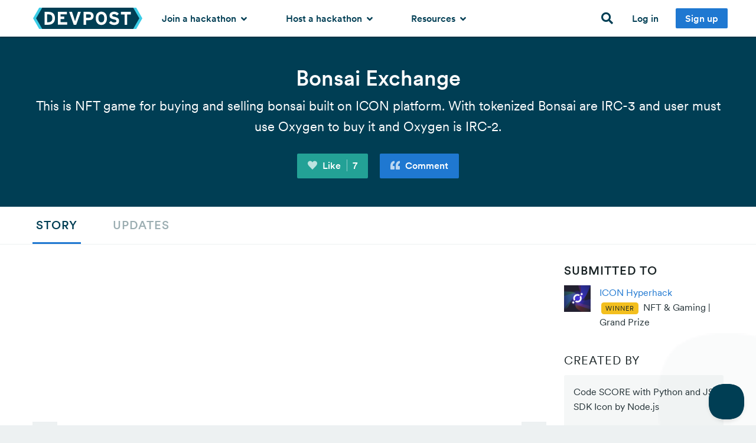

--- FILE ---
content_type: text/html; charset=utf-8
request_url: https://devpost.com/software/bonsai-exchange
body_size: 24738
content:
<!DOCTYPE html>
<!--[if lt IE 7]>      <html class="no-js lt-ie9 lt-ie8 lt-ie7 lte-ie9"> <![endif]-->
<!--[if IE 7]>         <html class="no-js lt-ie9 lt-ie8 lte-ie9"> <![endif]-->
<!--[if IE 8]>         <html class="no-js lt-ie9 lte-ie9"> <![endif]-->
<!--[if IE 9]>         <html class="no-js lte-ie9"> <![endif]-->
<!--[if gt IE 9]><!--> <html lang="en" class="no-js" xmlns:fb="http://ogp.me/ns/fb#" xmlns:fb="http://www.facebook.com/2008/fbml" xmlns:og="http://opengraphprotocol.org/schema/" itemscope="itemscope" itemtype="http://schema.org/SoftwareApplication"> <!--<![endif]-->
  <head prefix="og: http://ogp.me/ns# fb: http://ogp.me/ns/fb# challengepost: http://ogp.me/ns/fb/challengepost#">
    <!-- Google Tag Manager -->
<script>(function(w,d,s,l,i){w[l]=w[l]||[];w[l].push({'gtm.start':
    new Date().getTime(),event:'gtm.js'});var f=d.getElementsByTagName(s)[0],
    j=d.createElement(s),dl=l!='dataLayer'?'&l='+l:'';j.async=true;j.src=
    'https://www.googletagmanager.com/gtm.js?id='+i+dl;f.parentNode.insertBefore(j,f);
})(window,document,'script','dataLayer','GTM-WCFRZ3V');</script>
<!-- End Google Tag Manager -->

      <script type="text/javascript">
    window.awsWafCookieDomainList = ['devpost.com']
  </script>
  <script type="text/javascript" src="https://1723d2289425.us-east-1.sdk.awswaf.com/1723d2289425/7d12beff1256/challenge.js" defer></script>

    
    <meta charset="utf-8">
    <meta http-equiv="X-UA-Compatible" content="IE=edge,chrome=1">
<script>window.NREUM||(NREUM={});NREUM.info={"beacon":"bam.nr-data.net","errorBeacon":"bam.nr-data.net","licenseKey":"f9082fa052","applicationID":"7341974","transactionName":"IQpdERFeXFVVRhpbCw8AHBYMV0ROUUZQQEsRDVwS","queueTime":1,"applicationTime":204,"agent":""}</script>
<script>(window.NREUM||(NREUM={})).init={ajax:{deny_list:["bam.nr-data.net"]},feature_flags:["soft_nav"]};(window.NREUM||(NREUM={})).loader_config={licenseKey:"f9082fa052",applicationID:"7341974",browserID:"7342012"};;/*! For license information please see nr-loader-rum-1.308.0.min.js.LICENSE.txt */
(()=>{var e,t,r={163:(e,t,r)=>{"use strict";r.d(t,{j:()=>E});var n=r(384),i=r(1741);var a=r(2555);r(860).K7.genericEvents;const s="experimental.resources",o="register",c=e=>{if(!e||"string"!=typeof e)return!1;try{document.createDocumentFragment().querySelector(e)}catch{return!1}return!0};var d=r(2614),u=r(944),l=r(8122);const f="[data-nr-mask]",g=e=>(0,l.a)(e,(()=>{const e={feature_flags:[],experimental:{allow_registered_children:!1,resources:!1},mask_selector:"*",block_selector:"[data-nr-block]",mask_input_options:{color:!1,date:!1,"datetime-local":!1,email:!1,month:!1,number:!1,range:!1,search:!1,tel:!1,text:!1,time:!1,url:!1,week:!1,textarea:!1,select:!1,password:!0}};return{ajax:{deny_list:void 0,block_internal:!0,enabled:!0,autoStart:!0},api:{get allow_registered_children(){return e.feature_flags.includes(o)||e.experimental.allow_registered_children},set allow_registered_children(t){e.experimental.allow_registered_children=t},duplicate_registered_data:!1},browser_consent_mode:{enabled:!1},distributed_tracing:{enabled:void 0,exclude_newrelic_header:void 0,cors_use_newrelic_header:void 0,cors_use_tracecontext_headers:void 0,allowed_origins:void 0},get feature_flags(){return e.feature_flags},set feature_flags(t){e.feature_flags=t},generic_events:{enabled:!0,autoStart:!0},harvest:{interval:30},jserrors:{enabled:!0,autoStart:!0},logging:{enabled:!0,autoStart:!0},metrics:{enabled:!0,autoStart:!0},obfuscate:void 0,page_action:{enabled:!0},page_view_event:{enabled:!0,autoStart:!0},page_view_timing:{enabled:!0,autoStart:!0},performance:{capture_marks:!1,capture_measures:!1,capture_detail:!0,resources:{get enabled(){return e.feature_flags.includes(s)||e.experimental.resources},set enabled(t){e.experimental.resources=t},asset_types:[],first_party_domains:[],ignore_newrelic:!0}},privacy:{cookies_enabled:!0},proxy:{assets:void 0,beacon:void 0},session:{expiresMs:d.wk,inactiveMs:d.BB},session_replay:{autoStart:!0,enabled:!1,preload:!1,sampling_rate:10,error_sampling_rate:100,collect_fonts:!1,inline_images:!1,fix_stylesheets:!0,mask_all_inputs:!0,get mask_text_selector(){return e.mask_selector},set mask_text_selector(t){c(t)?e.mask_selector="".concat(t,",").concat(f):""===t||null===t?e.mask_selector=f:(0,u.R)(5,t)},get block_class(){return"nr-block"},get ignore_class(){return"nr-ignore"},get mask_text_class(){return"nr-mask"},get block_selector(){return e.block_selector},set block_selector(t){c(t)?e.block_selector+=",".concat(t):""!==t&&(0,u.R)(6,t)},get mask_input_options(){return e.mask_input_options},set mask_input_options(t){t&&"object"==typeof t?e.mask_input_options={...t,password:!0}:(0,u.R)(7,t)}},session_trace:{enabled:!0,autoStart:!0},soft_navigations:{enabled:!0,autoStart:!0},spa:{enabled:!0,autoStart:!0},ssl:void 0,user_actions:{enabled:!0,elementAttributes:["id","className","tagName","type"]}}})());var p=r(6154),m=r(9324);let h=0;const v={buildEnv:m.F3,distMethod:m.Xs,version:m.xv,originTime:p.WN},b={consented:!1},y={appMetadata:{},get consented(){return this.session?.state?.consent||b.consented},set consented(e){b.consented=e},customTransaction:void 0,denyList:void 0,disabled:!1,harvester:void 0,isolatedBacklog:!1,isRecording:!1,loaderType:void 0,maxBytes:3e4,obfuscator:void 0,onerror:void 0,ptid:void 0,releaseIds:{},session:void 0,timeKeeper:void 0,registeredEntities:[],jsAttributesMetadata:{bytes:0},get harvestCount(){return++h}},_=e=>{const t=(0,l.a)(e,y),r=Object.keys(v).reduce((e,t)=>(e[t]={value:v[t],writable:!1,configurable:!0,enumerable:!0},e),{});return Object.defineProperties(t,r)};var w=r(5701);const x=e=>{const t=e.startsWith("http");e+="/",r.p=t?e:"https://"+e};var R=r(7836),k=r(3241);const A={accountID:void 0,trustKey:void 0,agentID:void 0,licenseKey:void 0,applicationID:void 0,xpid:void 0},S=e=>(0,l.a)(e,A),T=new Set;function E(e,t={},r,s){let{init:o,info:c,loader_config:d,runtime:u={},exposed:l=!0}=t;if(!c){const e=(0,n.pV)();o=e.init,c=e.info,d=e.loader_config}e.init=g(o||{}),e.loader_config=S(d||{}),c.jsAttributes??={},p.bv&&(c.jsAttributes.isWorker=!0),e.info=(0,a.D)(c);const f=e.init,m=[c.beacon,c.errorBeacon];T.has(e.agentIdentifier)||(f.proxy.assets&&(x(f.proxy.assets),m.push(f.proxy.assets)),f.proxy.beacon&&m.push(f.proxy.beacon),e.beacons=[...m],function(e){const t=(0,n.pV)();Object.getOwnPropertyNames(i.W.prototype).forEach(r=>{const n=i.W.prototype[r];if("function"!=typeof n||"constructor"===n)return;let a=t[r];e[r]&&!1!==e.exposed&&"micro-agent"!==e.runtime?.loaderType&&(t[r]=(...t)=>{const n=e[r](...t);return a?a(...t):n})})}(e),(0,n.US)("activatedFeatures",w.B)),u.denyList=[...f.ajax.deny_list||[],...f.ajax.block_internal?m:[]],u.ptid=e.agentIdentifier,u.loaderType=r,e.runtime=_(u),T.has(e.agentIdentifier)||(e.ee=R.ee.get(e.agentIdentifier),e.exposed=l,(0,k.W)({agentIdentifier:e.agentIdentifier,drained:!!w.B?.[e.agentIdentifier],type:"lifecycle",name:"initialize",feature:void 0,data:e.config})),T.add(e.agentIdentifier)}},384:(e,t,r)=>{"use strict";r.d(t,{NT:()=>s,US:()=>u,Zm:()=>o,bQ:()=>d,dV:()=>c,pV:()=>l});var n=r(6154),i=r(1863),a=r(1910);const s={beacon:"bam.nr-data.net",errorBeacon:"bam.nr-data.net"};function o(){return n.gm.NREUM||(n.gm.NREUM={}),void 0===n.gm.newrelic&&(n.gm.newrelic=n.gm.NREUM),n.gm.NREUM}function c(){let e=o();return e.o||(e.o={ST:n.gm.setTimeout,SI:n.gm.setImmediate||n.gm.setInterval,CT:n.gm.clearTimeout,XHR:n.gm.XMLHttpRequest,REQ:n.gm.Request,EV:n.gm.Event,PR:n.gm.Promise,MO:n.gm.MutationObserver,FETCH:n.gm.fetch,WS:n.gm.WebSocket},(0,a.i)(...Object.values(e.o))),e}function d(e,t){let r=o();r.initializedAgents??={},t.initializedAt={ms:(0,i.t)(),date:new Date},r.initializedAgents[e]=t}function u(e,t){o()[e]=t}function l(){return function(){let e=o();const t=e.info||{};e.info={beacon:s.beacon,errorBeacon:s.errorBeacon,...t}}(),function(){let e=o();const t=e.init||{};e.init={...t}}(),c(),function(){let e=o();const t=e.loader_config||{};e.loader_config={...t}}(),o()}},782:(e,t,r)=>{"use strict";r.d(t,{T:()=>n});const n=r(860).K7.pageViewTiming},860:(e,t,r)=>{"use strict";r.d(t,{$J:()=>u,K7:()=>c,P3:()=>d,XX:()=>i,Yy:()=>o,df:()=>a,qY:()=>n,v4:()=>s});const n="events",i="jserrors",a="browser/blobs",s="rum",o="browser/logs",c={ajax:"ajax",genericEvents:"generic_events",jserrors:i,logging:"logging",metrics:"metrics",pageAction:"page_action",pageViewEvent:"page_view_event",pageViewTiming:"page_view_timing",sessionReplay:"session_replay",sessionTrace:"session_trace",softNav:"soft_navigations",spa:"spa"},d={[c.pageViewEvent]:1,[c.pageViewTiming]:2,[c.metrics]:3,[c.jserrors]:4,[c.spa]:5,[c.ajax]:6,[c.sessionTrace]:7,[c.softNav]:8,[c.sessionReplay]:9,[c.logging]:10,[c.genericEvents]:11},u={[c.pageViewEvent]:s,[c.pageViewTiming]:n,[c.ajax]:n,[c.spa]:n,[c.softNav]:n,[c.metrics]:i,[c.jserrors]:i,[c.sessionTrace]:a,[c.sessionReplay]:a,[c.logging]:o,[c.genericEvents]:"ins"}},944:(e,t,r)=>{"use strict";r.d(t,{R:()=>i});var n=r(3241);function i(e,t){"function"==typeof console.debug&&(console.debug("New Relic Warning: https://github.com/newrelic/newrelic-browser-agent/blob/main/docs/warning-codes.md#".concat(e),t),(0,n.W)({agentIdentifier:null,drained:null,type:"data",name:"warn",feature:"warn",data:{code:e,secondary:t}}))}},1687:(e,t,r)=>{"use strict";r.d(t,{Ak:()=>d,Ze:()=>f,x3:()=>u});var n=r(3241),i=r(7836),a=r(3606),s=r(860),o=r(2646);const c={};function d(e,t){const r={staged:!1,priority:s.P3[t]||0};l(e),c[e].get(t)||c[e].set(t,r)}function u(e,t){e&&c[e]&&(c[e].get(t)&&c[e].delete(t),p(e,t,!1),c[e].size&&g(e))}function l(e){if(!e)throw new Error("agentIdentifier required");c[e]||(c[e]=new Map)}function f(e="",t="feature",r=!1){if(l(e),!e||!c[e].get(t)||r)return p(e,t);c[e].get(t).staged=!0,g(e)}function g(e){const t=Array.from(c[e]);t.every(([e,t])=>t.staged)&&(t.sort((e,t)=>e[1].priority-t[1].priority),t.forEach(([t])=>{c[e].delete(t),p(e,t)}))}function p(e,t,r=!0){const s=e?i.ee.get(e):i.ee,c=a.i.handlers;if(!s.aborted&&s.backlog&&c){if((0,n.W)({agentIdentifier:e,type:"lifecycle",name:"drain",feature:t}),r){const e=s.backlog[t],r=c[t];if(r){for(let t=0;e&&t<e.length;++t)m(e[t],r);Object.entries(r).forEach(([e,t])=>{Object.values(t||{}).forEach(t=>{t[0]?.on&&t[0]?.context()instanceof o.y&&t[0].on(e,t[1])})})}}s.isolatedBacklog||delete c[t],s.backlog[t]=null,s.emit("drain-"+t,[])}}function m(e,t){var r=e[1];Object.values(t[r]||{}).forEach(t=>{var r=e[0];if(t[0]===r){var n=t[1],i=e[3],a=e[2];n.apply(i,a)}})}},1738:(e,t,r)=>{"use strict";r.d(t,{U:()=>g,Y:()=>f});var n=r(3241),i=r(9908),a=r(1863),s=r(944),o=r(5701),c=r(3969),d=r(8362),u=r(860),l=r(4261);function f(e,t,r,a){const f=a||r;!f||f[e]&&f[e]!==d.d.prototype[e]||(f[e]=function(){(0,i.p)(c.xV,["API/"+e+"/called"],void 0,u.K7.metrics,r.ee),(0,n.W)({agentIdentifier:r.agentIdentifier,drained:!!o.B?.[r.agentIdentifier],type:"data",name:"api",feature:l.Pl+e,data:{}});try{return t.apply(this,arguments)}catch(e){(0,s.R)(23,e)}})}function g(e,t,r,n,s){const o=e.info;null===r?delete o.jsAttributes[t]:o.jsAttributes[t]=r,(s||null===r)&&(0,i.p)(l.Pl+n,[(0,a.t)(),t,r],void 0,"session",e.ee)}},1741:(e,t,r)=>{"use strict";r.d(t,{W:()=>a});var n=r(944),i=r(4261);class a{#e(e,...t){if(this[e]!==a.prototype[e])return this[e](...t);(0,n.R)(35,e)}addPageAction(e,t){return this.#e(i.hG,e,t)}register(e){return this.#e(i.eY,e)}recordCustomEvent(e,t){return this.#e(i.fF,e,t)}setPageViewName(e,t){return this.#e(i.Fw,e,t)}setCustomAttribute(e,t,r){return this.#e(i.cD,e,t,r)}noticeError(e,t){return this.#e(i.o5,e,t)}setUserId(e,t=!1){return this.#e(i.Dl,e,t)}setApplicationVersion(e){return this.#e(i.nb,e)}setErrorHandler(e){return this.#e(i.bt,e)}addRelease(e,t){return this.#e(i.k6,e,t)}log(e,t){return this.#e(i.$9,e,t)}start(){return this.#e(i.d3)}finished(e){return this.#e(i.BL,e)}recordReplay(){return this.#e(i.CH)}pauseReplay(){return this.#e(i.Tb)}addToTrace(e){return this.#e(i.U2,e)}setCurrentRouteName(e){return this.#e(i.PA,e)}interaction(e){return this.#e(i.dT,e)}wrapLogger(e,t,r){return this.#e(i.Wb,e,t,r)}measure(e,t){return this.#e(i.V1,e,t)}consent(e){return this.#e(i.Pv,e)}}},1863:(e,t,r)=>{"use strict";function n(){return Math.floor(performance.now())}r.d(t,{t:()=>n})},1910:(e,t,r)=>{"use strict";r.d(t,{i:()=>a});var n=r(944);const i=new Map;function a(...e){return e.every(e=>{if(i.has(e))return i.get(e);const t="function"==typeof e?e.toString():"",r=t.includes("[native code]"),a=t.includes("nrWrapper");return r||a||(0,n.R)(64,e?.name||t),i.set(e,r),r})}},2555:(e,t,r)=>{"use strict";r.d(t,{D:()=>o,f:()=>s});var n=r(384),i=r(8122);const a={beacon:n.NT.beacon,errorBeacon:n.NT.errorBeacon,licenseKey:void 0,applicationID:void 0,sa:void 0,queueTime:void 0,applicationTime:void 0,ttGuid:void 0,user:void 0,account:void 0,product:void 0,extra:void 0,jsAttributes:{},userAttributes:void 0,atts:void 0,transactionName:void 0,tNamePlain:void 0};function s(e){try{return!!e.licenseKey&&!!e.errorBeacon&&!!e.applicationID}catch(e){return!1}}const o=e=>(0,i.a)(e,a)},2614:(e,t,r)=>{"use strict";r.d(t,{BB:()=>s,H3:()=>n,g:()=>d,iL:()=>c,tS:()=>o,uh:()=>i,wk:()=>a});const n="NRBA",i="SESSION",a=144e5,s=18e5,o={STARTED:"session-started",PAUSE:"session-pause",RESET:"session-reset",RESUME:"session-resume",UPDATE:"session-update"},c={SAME_TAB:"same-tab",CROSS_TAB:"cross-tab"},d={OFF:0,FULL:1,ERROR:2}},2646:(e,t,r)=>{"use strict";r.d(t,{y:()=>n});class n{constructor(e){this.contextId=e}}},2843:(e,t,r)=>{"use strict";r.d(t,{G:()=>a,u:()=>i});var n=r(3878);function i(e,t=!1,r,i){(0,n.DD)("visibilitychange",function(){if(t)return void("hidden"===document.visibilityState&&e());e(document.visibilityState)},r,i)}function a(e,t,r){(0,n.sp)("pagehide",e,t,r)}},3241:(e,t,r)=>{"use strict";r.d(t,{W:()=>a});var n=r(6154);const i="newrelic";function a(e={}){try{n.gm.dispatchEvent(new CustomEvent(i,{detail:e}))}catch(e){}}},3606:(e,t,r)=>{"use strict";r.d(t,{i:()=>a});var n=r(9908);a.on=s;var i=a.handlers={};function a(e,t,r,a){s(a||n.d,i,e,t,r)}function s(e,t,r,i,a){a||(a="feature"),e||(e=n.d);var s=t[a]=t[a]||{};(s[r]=s[r]||[]).push([e,i])}},3878:(e,t,r)=>{"use strict";function n(e,t){return{capture:e,passive:!1,signal:t}}function i(e,t,r=!1,i){window.addEventListener(e,t,n(r,i))}function a(e,t,r=!1,i){document.addEventListener(e,t,n(r,i))}r.d(t,{DD:()=>a,jT:()=>n,sp:()=>i})},3969:(e,t,r)=>{"use strict";r.d(t,{TZ:()=>n,XG:()=>o,rs:()=>i,xV:()=>s,z_:()=>a});const n=r(860).K7.metrics,i="sm",a="cm",s="storeSupportabilityMetrics",o="storeEventMetrics"},4234:(e,t,r)=>{"use strict";r.d(t,{W:()=>a});var n=r(7836),i=r(1687);class a{constructor(e,t){this.agentIdentifier=e,this.ee=n.ee.get(e),this.featureName=t,this.blocked=!1}deregisterDrain(){(0,i.x3)(this.agentIdentifier,this.featureName)}}},4261:(e,t,r)=>{"use strict";r.d(t,{$9:()=>d,BL:()=>o,CH:()=>g,Dl:()=>_,Fw:()=>y,PA:()=>h,Pl:()=>n,Pv:()=>k,Tb:()=>l,U2:()=>a,V1:()=>R,Wb:()=>x,bt:()=>b,cD:()=>v,d3:()=>w,dT:()=>c,eY:()=>p,fF:()=>f,hG:()=>i,k6:()=>s,nb:()=>m,o5:()=>u});const n="api-",i="addPageAction",a="addToTrace",s="addRelease",o="finished",c="interaction",d="log",u="noticeError",l="pauseReplay",f="recordCustomEvent",g="recordReplay",p="register",m="setApplicationVersion",h="setCurrentRouteName",v="setCustomAttribute",b="setErrorHandler",y="setPageViewName",_="setUserId",w="start",x="wrapLogger",R="measure",k="consent"},5289:(e,t,r)=>{"use strict";r.d(t,{GG:()=>s,Qr:()=>c,sB:()=>o});var n=r(3878),i=r(6389);function a(){return"undefined"==typeof document||"complete"===document.readyState}function s(e,t){if(a())return e();const r=(0,i.J)(e),s=setInterval(()=>{a()&&(clearInterval(s),r())},500);(0,n.sp)("load",r,t)}function o(e){if(a())return e();(0,n.DD)("DOMContentLoaded",e)}function c(e){if(a())return e();(0,n.sp)("popstate",e)}},5607:(e,t,r)=>{"use strict";r.d(t,{W:()=>n});const n=(0,r(9566).bz)()},5701:(e,t,r)=>{"use strict";r.d(t,{B:()=>a,t:()=>s});var n=r(3241);const i=new Set,a={};function s(e,t){const r=t.agentIdentifier;a[r]??={},e&&"object"==typeof e&&(i.has(r)||(t.ee.emit("rumresp",[e]),a[r]=e,i.add(r),(0,n.W)({agentIdentifier:r,loaded:!0,drained:!0,type:"lifecycle",name:"load",feature:void 0,data:e})))}},6154:(e,t,r)=>{"use strict";r.d(t,{OF:()=>c,RI:()=>i,WN:()=>u,bv:()=>a,eN:()=>l,gm:()=>s,mw:()=>o,sb:()=>d});var n=r(1863);const i="undefined"!=typeof window&&!!window.document,a="undefined"!=typeof WorkerGlobalScope&&("undefined"!=typeof self&&self instanceof WorkerGlobalScope&&self.navigator instanceof WorkerNavigator||"undefined"!=typeof globalThis&&globalThis instanceof WorkerGlobalScope&&globalThis.navigator instanceof WorkerNavigator),s=i?window:"undefined"!=typeof WorkerGlobalScope&&("undefined"!=typeof self&&self instanceof WorkerGlobalScope&&self||"undefined"!=typeof globalThis&&globalThis instanceof WorkerGlobalScope&&globalThis),o=Boolean("hidden"===s?.document?.visibilityState),c=/iPad|iPhone|iPod/.test(s.navigator?.userAgent),d=c&&"undefined"==typeof SharedWorker,u=((()=>{const e=s.navigator?.userAgent?.match(/Firefox[/\s](\d+\.\d+)/);Array.isArray(e)&&e.length>=2&&e[1]})(),Date.now()-(0,n.t)()),l=()=>"undefined"!=typeof PerformanceNavigationTiming&&s?.performance?.getEntriesByType("navigation")?.[0]?.responseStart},6389:(e,t,r)=>{"use strict";function n(e,t=500,r={}){const n=r?.leading||!1;let i;return(...r)=>{n&&void 0===i&&(e.apply(this,r),i=setTimeout(()=>{i=clearTimeout(i)},t)),n||(clearTimeout(i),i=setTimeout(()=>{e.apply(this,r)},t))}}function i(e){let t=!1;return(...r)=>{t||(t=!0,e.apply(this,r))}}r.d(t,{J:()=>i,s:()=>n})},6630:(e,t,r)=>{"use strict";r.d(t,{T:()=>n});const n=r(860).K7.pageViewEvent},7699:(e,t,r)=>{"use strict";r.d(t,{It:()=>a,KC:()=>o,No:()=>i,qh:()=>s});var n=r(860);const i=16e3,a=1e6,s="SESSION_ERROR",o={[n.K7.logging]:!0,[n.K7.genericEvents]:!1,[n.K7.jserrors]:!1,[n.K7.ajax]:!1}},7836:(e,t,r)=>{"use strict";r.d(t,{P:()=>o,ee:()=>c});var n=r(384),i=r(8990),a=r(2646),s=r(5607);const o="nr@context:".concat(s.W),c=function e(t,r){var n={},s={},u={},l=!1;try{l=16===r.length&&d.initializedAgents?.[r]?.runtime.isolatedBacklog}catch(e){}var f={on:p,addEventListener:p,removeEventListener:function(e,t){var r=n[e];if(!r)return;for(var i=0;i<r.length;i++)r[i]===t&&r.splice(i,1)},emit:function(e,r,n,i,a){!1!==a&&(a=!0);if(c.aborted&&!i)return;t&&a&&t.emit(e,r,n);var o=g(n);m(e).forEach(e=>{e.apply(o,r)});var d=v()[s[e]];d&&d.push([f,e,r,o]);return o},get:h,listeners:m,context:g,buffer:function(e,t){const r=v();if(t=t||"feature",f.aborted)return;Object.entries(e||{}).forEach(([e,n])=>{s[n]=t,t in r||(r[t]=[])})},abort:function(){f._aborted=!0,Object.keys(f.backlog).forEach(e=>{delete f.backlog[e]})},isBuffering:function(e){return!!v()[s[e]]},debugId:r,backlog:l?{}:t&&"object"==typeof t.backlog?t.backlog:{},isolatedBacklog:l};return Object.defineProperty(f,"aborted",{get:()=>{let e=f._aborted||!1;return e||(t&&(e=t.aborted),e)}}),f;function g(e){return e&&e instanceof a.y?e:e?(0,i.I)(e,o,()=>new a.y(o)):new a.y(o)}function p(e,t){n[e]=m(e).concat(t)}function m(e){return n[e]||[]}function h(t){return u[t]=u[t]||e(f,t)}function v(){return f.backlog}}(void 0,"globalEE"),d=(0,n.Zm)();d.ee||(d.ee=c)},8122:(e,t,r)=>{"use strict";r.d(t,{a:()=>i});var n=r(944);function i(e,t){try{if(!e||"object"!=typeof e)return(0,n.R)(3);if(!t||"object"!=typeof t)return(0,n.R)(4);const r=Object.create(Object.getPrototypeOf(t),Object.getOwnPropertyDescriptors(t)),a=0===Object.keys(r).length?e:r;for(let s in a)if(void 0!==e[s])try{if(null===e[s]){r[s]=null;continue}Array.isArray(e[s])&&Array.isArray(t[s])?r[s]=Array.from(new Set([...e[s],...t[s]])):"object"==typeof e[s]&&"object"==typeof t[s]?r[s]=i(e[s],t[s]):r[s]=e[s]}catch(e){r[s]||(0,n.R)(1,e)}return r}catch(e){(0,n.R)(2,e)}}},8362:(e,t,r)=>{"use strict";r.d(t,{d:()=>a});var n=r(9566),i=r(1741);class a extends i.W{agentIdentifier=(0,n.LA)(16)}},8374:(e,t,r)=>{r.nc=(()=>{try{return document?.currentScript?.nonce}catch(e){}return""})()},8990:(e,t,r)=>{"use strict";r.d(t,{I:()=>i});var n=Object.prototype.hasOwnProperty;function i(e,t,r){if(n.call(e,t))return e[t];var i=r();if(Object.defineProperty&&Object.keys)try{return Object.defineProperty(e,t,{value:i,writable:!0,enumerable:!1}),i}catch(e){}return e[t]=i,i}},9324:(e,t,r)=>{"use strict";r.d(t,{F3:()=>i,Xs:()=>a,xv:()=>n});const n="1.308.0",i="PROD",a="CDN"},9566:(e,t,r)=>{"use strict";r.d(t,{LA:()=>o,bz:()=>s});var n=r(6154);const i="xxxxxxxx-xxxx-4xxx-yxxx-xxxxxxxxxxxx";function a(e,t){return e?15&e[t]:16*Math.random()|0}function s(){const e=n.gm?.crypto||n.gm?.msCrypto;let t,r=0;return e&&e.getRandomValues&&(t=e.getRandomValues(new Uint8Array(30))),i.split("").map(e=>"x"===e?a(t,r++).toString(16):"y"===e?(3&a()|8).toString(16):e).join("")}function o(e){const t=n.gm?.crypto||n.gm?.msCrypto;let r,i=0;t&&t.getRandomValues&&(r=t.getRandomValues(new Uint8Array(e)));const s=[];for(var o=0;o<e;o++)s.push(a(r,i++).toString(16));return s.join("")}},9908:(e,t,r)=>{"use strict";r.d(t,{d:()=>n,p:()=>i});var n=r(7836).ee.get("handle");function i(e,t,r,i,a){a?(a.buffer([e],i),a.emit(e,t,r)):(n.buffer([e],i),n.emit(e,t,r))}}},n={};function i(e){var t=n[e];if(void 0!==t)return t.exports;var a=n[e]={exports:{}};return r[e](a,a.exports,i),a.exports}i.m=r,i.d=(e,t)=>{for(var r in t)i.o(t,r)&&!i.o(e,r)&&Object.defineProperty(e,r,{enumerable:!0,get:t[r]})},i.f={},i.e=e=>Promise.all(Object.keys(i.f).reduce((t,r)=>(i.f[r](e,t),t),[])),i.u=e=>"nr-rum-1.308.0.min.js",i.o=(e,t)=>Object.prototype.hasOwnProperty.call(e,t),e={},t="NRBA-1.308.0.PROD:",i.l=(r,n,a,s)=>{if(e[r])e[r].push(n);else{var o,c;if(void 0!==a)for(var d=document.getElementsByTagName("script"),u=0;u<d.length;u++){var l=d[u];if(l.getAttribute("src")==r||l.getAttribute("data-webpack")==t+a){o=l;break}}if(!o){c=!0;var f={296:"sha512-+MIMDsOcckGXa1EdWHqFNv7P+JUkd5kQwCBr3KE6uCvnsBNUrdSt4a/3/L4j4TxtnaMNjHpza2/erNQbpacJQA=="};(o=document.createElement("script")).charset="utf-8",i.nc&&o.setAttribute("nonce",i.nc),o.setAttribute("data-webpack",t+a),o.src=r,0!==o.src.indexOf(window.location.origin+"/")&&(o.crossOrigin="anonymous"),f[s]&&(o.integrity=f[s])}e[r]=[n];var g=(t,n)=>{o.onerror=o.onload=null,clearTimeout(p);var i=e[r];if(delete e[r],o.parentNode&&o.parentNode.removeChild(o),i&&i.forEach(e=>e(n)),t)return t(n)},p=setTimeout(g.bind(null,void 0,{type:"timeout",target:o}),12e4);o.onerror=g.bind(null,o.onerror),o.onload=g.bind(null,o.onload),c&&document.head.appendChild(o)}},i.r=e=>{"undefined"!=typeof Symbol&&Symbol.toStringTag&&Object.defineProperty(e,Symbol.toStringTag,{value:"Module"}),Object.defineProperty(e,"__esModule",{value:!0})},i.p="https://js-agent.newrelic.com/",(()=>{var e={374:0,840:0};i.f.j=(t,r)=>{var n=i.o(e,t)?e[t]:void 0;if(0!==n)if(n)r.push(n[2]);else{var a=new Promise((r,i)=>n=e[t]=[r,i]);r.push(n[2]=a);var s=i.p+i.u(t),o=new Error;i.l(s,r=>{if(i.o(e,t)&&(0!==(n=e[t])&&(e[t]=void 0),n)){var a=r&&("load"===r.type?"missing":r.type),s=r&&r.target&&r.target.src;o.message="Loading chunk "+t+" failed: ("+a+": "+s+")",o.name="ChunkLoadError",o.type=a,o.request=s,n[1](o)}},"chunk-"+t,t)}};var t=(t,r)=>{var n,a,[s,o,c]=r,d=0;if(s.some(t=>0!==e[t])){for(n in o)i.o(o,n)&&(i.m[n]=o[n]);if(c)c(i)}for(t&&t(r);d<s.length;d++)a=s[d],i.o(e,a)&&e[a]&&e[a][0](),e[a]=0},r=self["webpackChunk:NRBA-1.308.0.PROD"]=self["webpackChunk:NRBA-1.308.0.PROD"]||[];r.forEach(t.bind(null,0)),r.push=t.bind(null,r.push.bind(r))})(),(()=>{"use strict";i(8374);var e=i(8362),t=i(860);const r=Object.values(t.K7);var n=i(163);var a=i(9908),s=i(1863),o=i(4261),c=i(1738);var d=i(1687),u=i(4234),l=i(5289),f=i(6154),g=i(944),p=i(384);const m=e=>f.RI&&!0===e?.privacy.cookies_enabled;function h(e){return!!(0,p.dV)().o.MO&&m(e)&&!0===e?.session_trace.enabled}var v=i(6389),b=i(7699);class y extends u.W{constructor(e,t){super(e.agentIdentifier,t),this.agentRef=e,this.abortHandler=void 0,this.featAggregate=void 0,this.loadedSuccessfully=void 0,this.onAggregateImported=new Promise(e=>{this.loadedSuccessfully=e}),this.deferred=Promise.resolve(),!1===e.init[this.featureName].autoStart?this.deferred=new Promise((t,r)=>{this.ee.on("manual-start-all",(0,v.J)(()=>{(0,d.Ak)(e.agentIdentifier,this.featureName),t()}))}):(0,d.Ak)(e.agentIdentifier,t)}importAggregator(e,t,r={}){if(this.featAggregate)return;const n=async()=>{let n;await this.deferred;try{if(m(e.init)){const{setupAgentSession:t}=await i.e(296).then(i.bind(i,3305));n=t(e)}}catch(e){(0,g.R)(20,e),this.ee.emit("internal-error",[e]),(0,a.p)(b.qh,[e],void 0,this.featureName,this.ee)}try{if(!this.#t(this.featureName,n,e.init))return(0,d.Ze)(this.agentIdentifier,this.featureName),void this.loadedSuccessfully(!1);const{Aggregate:i}=await t();this.featAggregate=new i(e,r),e.runtime.harvester.initializedAggregates.push(this.featAggregate),this.loadedSuccessfully(!0)}catch(e){(0,g.R)(34,e),this.abortHandler?.(),(0,d.Ze)(this.agentIdentifier,this.featureName,!0),this.loadedSuccessfully(!1),this.ee&&this.ee.abort()}};f.RI?(0,l.GG)(()=>n(),!0):n()}#t(e,r,n){if(this.blocked)return!1;switch(e){case t.K7.sessionReplay:return h(n)&&!!r;case t.K7.sessionTrace:return!!r;default:return!0}}}var _=i(6630),w=i(2614),x=i(3241);class R extends y{static featureName=_.T;constructor(e){var t;super(e,_.T),this.setupInspectionEvents(e.agentIdentifier),t=e,(0,c.Y)(o.Fw,function(e,r){"string"==typeof e&&("/"!==e.charAt(0)&&(e="/"+e),t.runtime.customTransaction=(r||"http://custom.transaction")+e,(0,a.p)(o.Pl+o.Fw,[(0,s.t)()],void 0,void 0,t.ee))},t),this.importAggregator(e,()=>i.e(296).then(i.bind(i,3943)))}setupInspectionEvents(e){const t=(t,r)=>{t&&(0,x.W)({agentIdentifier:e,timeStamp:t.timeStamp,loaded:"complete"===t.target.readyState,type:"window",name:r,data:t.target.location+""})};(0,l.sB)(e=>{t(e,"DOMContentLoaded")}),(0,l.GG)(e=>{t(e,"load")}),(0,l.Qr)(e=>{t(e,"navigate")}),this.ee.on(w.tS.UPDATE,(t,r)=>{(0,x.W)({agentIdentifier:e,type:"lifecycle",name:"session",data:r})})}}class k extends e.d{constructor(e){var t;(super(),f.gm)?(this.features={},(0,p.bQ)(this.agentIdentifier,this),this.desiredFeatures=new Set(e.features||[]),this.desiredFeatures.add(R),(0,n.j)(this,e,e.loaderType||"agent"),t=this,(0,c.Y)(o.cD,function(e,r,n=!1){if("string"==typeof e){if(["string","number","boolean"].includes(typeof r)||null===r)return(0,c.U)(t,e,r,o.cD,n);(0,g.R)(40,typeof r)}else(0,g.R)(39,typeof e)},t),function(e){(0,c.Y)(o.Dl,function(t,r=!1){if("string"!=typeof t&&null!==t)return void(0,g.R)(41,typeof t);const n=e.info.jsAttributes["enduser.id"];r&&null!=n&&n!==t?(0,a.p)(o.Pl+"setUserIdAndResetSession",[t],void 0,"session",e.ee):(0,c.U)(e,"enduser.id",t,o.Dl,!0)},e)}(this),function(e){(0,c.Y)(o.nb,function(t){if("string"==typeof t||null===t)return(0,c.U)(e,"application.version",t,o.nb,!1);(0,g.R)(42,typeof t)},e)}(this),function(e){(0,c.Y)(o.d3,function(){e.ee.emit("manual-start-all")},e)}(this),function(e){(0,c.Y)(o.Pv,function(t=!0){if("boolean"==typeof t){if((0,a.p)(o.Pl+o.Pv,[t],void 0,"session",e.ee),e.runtime.consented=t,t){const t=e.features.page_view_event;t.onAggregateImported.then(e=>{const r=t.featAggregate;e&&!r.sentRum&&r.sendRum()})}}else(0,g.R)(65,typeof t)},e)}(this),this.run()):(0,g.R)(21)}get config(){return{info:this.info,init:this.init,loader_config:this.loader_config,runtime:this.runtime}}get api(){return this}run(){try{const e=function(e){const t={};return r.forEach(r=>{t[r]=!!e[r]?.enabled}),t}(this.init),n=[...this.desiredFeatures];n.sort((e,r)=>t.P3[e.featureName]-t.P3[r.featureName]),n.forEach(r=>{if(!e[r.featureName]&&r.featureName!==t.K7.pageViewEvent)return;if(r.featureName===t.K7.spa)return void(0,g.R)(67);const n=function(e){switch(e){case t.K7.ajax:return[t.K7.jserrors];case t.K7.sessionTrace:return[t.K7.ajax,t.K7.pageViewEvent];case t.K7.sessionReplay:return[t.K7.sessionTrace];case t.K7.pageViewTiming:return[t.K7.pageViewEvent];default:return[]}}(r.featureName).filter(e=>!(e in this.features));n.length>0&&(0,g.R)(36,{targetFeature:r.featureName,missingDependencies:n}),this.features[r.featureName]=new r(this)})}catch(e){(0,g.R)(22,e);for(const e in this.features)this.features[e].abortHandler?.();const t=(0,p.Zm)();delete t.initializedAgents[this.agentIdentifier]?.features,delete this.sharedAggregator;return t.ee.get(this.agentIdentifier).abort(),!1}}}var A=i(2843),S=i(782);class T extends y{static featureName=S.T;constructor(e){super(e,S.T),f.RI&&((0,A.u)(()=>(0,a.p)("docHidden",[(0,s.t)()],void 0,S.T,this.ee),!0),(0,A.G)(()=>(0,a.p)("winPagehide",[(0,s.t)()],void 0,S.T,this.ee)),this.importAggregator(e,()=>i.e(296).then(i.bind(i,2117))))}}var E=i(3969);class I extends y{static featureName=E.TZ;constructor(e){super(e,E.TZ),f.RI&&document.addEventListener("securitypolicyviolation",e=>{(0,a.p)(E.xV,["Generic/CSPViolation/Detected"],void 0,this.featureName,this.ee)}),this.importAggregator(e,()=>i.e(296).then(i.bind(i,9623)))}}new k({features:[R,T,I],loaderType:"lite"})})()})();</script>
    <meta name="viewport" content="width=device-width">
    <title>Bonsai Exchange | Devpost</title>

    <meta name="description" content="Bonsai Exchange - This is NFT game for buying and selling bonsai built on ICON platform. With tokenized Bonsai are IRC-3 and user must use Oxygen t..." />
<meta property="fb:app_id" content="115745995110194" />
<meta property="og:title" content="Bonsai Exchange" />
<meta property="og:description" content="This is NFT game for buying and selling bonsai built on ICON platform. With tokenized Bonsai are IRC-3 and user must use Oxygen to buy it and Oxygen is IRC-2." />
<meta property="og:type" content="challengepost:app" />
<meta property="og:site_name" content="Devpost" />
<meta property="og:image" content="https://d112y698adiu2z.cloudfront.net/photos/production/software_photos/001/214/431/datas/medium.png" />
<meta property="og:url" content="https://devpost.com/software/bonsai-exchange" />
<meta name="twitter:card" content="summary" />
<meta name="twitter:site" content="@Devpost" />
<meta name="twitter:title" content="Bonsai Exchange" />
<meta name="twitter:description" content="This is NFT game for buying and selling bonsai built on ICON platform. With tokenized Bonsai are IRC-3 and user must use Oxygen to buy it and Oxygen is IRC-2." />
<meta name="twitter:image" content="https://d112y698adiu2z.cloudfront.net/photos/production/software_photos/001/214/431/datas/medium.png" />
<meta name="twitter:domain" content="devpost.com" />
<meta name="twitter:url" content="https://devpost.com/software/bonsai-exchange" />
<meta itemprop="name" content="Bonsai Exchange" />
<meta itemprop="description" content="This is NFT game for buying and selling bonsai built on ICON platform. With tokenized Bonsai are IRC-3 and user must use Oxygen to buy it and Oxygen is IRC-2." />
<meta itemprop="image" content="https://d112y698adiu2z.cloudfront.net/photos/production/software_photos/001/214/431/datas/medium.png" />
<meta itemprop="screenshot" content="https://d112y698adiu2z.cloudfront.net/photos/production/software_photos/001/214/431/datas/medium.png" />
    <meta name="csrf-param" content="authenticity_token" />
<meta name="csrf-token" content="fY25s+Nc54QYb/u9naKY47qDit83r0zD2fPzTq8PPdlt3x/t/nIaKE1eplYE5rd9ua+XI+0Oo2jhLEhbuxyMuw==" />
    

    <!--[if gt IE 7]><!-->
    <script src="https://kit.fontawesome.com/0c13a9f144.js" crossorigin="anonymous"></script>
    <link rel="stylesheet" media="screen" href="https://d2dmyh35ffsxbl.cloudfront.net/assets/reimagine2-f0b5d68d5a825bebf7210a882eab77c86960fa3bcd1d5e6a901bf97d2b7f33a0.css" />
    <link rel="stylesheet" media="screen" href="https://d2dmyh35ffsxbl.cloudfront.net/assets/home/home_application-43a6d0b49fe037205d6caa3e8d430c5226bc451d8b47d9e46d3ae59f56c0c182.css" />
    
    <script src="https://d2dmyh35ffsxbl.cloudfront.net/assets/modernizr-58ea6a8d3054105c74975c648df5d77247ea7b62e2c3ed291aace5e4139d5eb5.js"></script>
    <!--<![endif]-->
  </head>

  <body id="body-softwares" class="foundation-grid action-show controller-softwares engine-home">
    <!-- Google Tag Manager (noscript) -->
<noscript><iframe src="https://www.googletagmanager.com/ns.html?id=GTM-WCFRZ3V"
                  height="0" width="0" style="display:none;visibility:hidden"></iframe></noscript>
<!-- End Google Tag Manager (noscript) -->

    

    <!--googleoff: anchor-->

<!--[if lte IE 9 ]>
  <div id="unsupported_browser_version" class="persistent_message alert-box alert">
    <p>
      We've detected that you are using an unsupported browser.  Please
      <a href="http://browsehappy.com/">upgrade your browser</a>
      to Internet Explorer 10 or higher.
    </p>
  </div>
<![endif]-->


<!--googleon: anchor-->



    
    
    
  
<header id="global-nav">
  <div class="contain-to-grid hide-for-large-up">
  <nav class="top-bar" data-topbar>
    <ul class="title-area top-bar-section">
      <li>
        <a class="toggle-topbar has-dropdown text-center" data-target-menu="world" id="hamburger" href="#">
          <i class="ss-icon ss-rows"></i>
</a>      </li>
      <li class="name">
        <span id="logo">
  <a href="https://devpost.com">
    <img alt="Devpost" class="show-for-small" src="https://d2dmyh35ffsxbl.cloudfront.net/assets/reimagine2/devpost-logo-mobile-f3aff76bfc0b6ada9bb4ddd773bfc534769ed793f962612804a1e84c305a5f94.svg" />
    <img alt="Devpost" class="show-for-medium-up" src="https://d2dmyh35ffsxbl.cloudfront.net/assets/reimagine2/devpost-logo-25d0005ec83e3b9ef6fce93235bb6d642d7c828f31758ebdb5b7ee87de7d45c3.svg" />
</a></span>

      </li>
      <li id="mobile-search-form-container" class="search-form-container mobile hide">
        <form class="flex-row align-items-center search-form" action="https://devpost.com/hackathons" accept-charset="UTF-8" method="get"><input name="utf8" type="hidden" value="&#x2713;" />
          <div class="search-field-wrapper flex-row align-items-stretch mx-4">
  <span class="align-items-center">
    <i class="fas fa-search search-icon"></i>
  </span>

  <input type="search" name="search" id="search" title="Search" placeholder="Search hackathons..." />

  <a href="#" class="align-items-center close-icon" data-toggle-mobile-search>
    <i class="fas fa-times"></i>
  </a>
</div>

</form>      </li>

      
        <li class="right logged-out">
    <ul>
  <li>
    <a id="main-link" href="https://secure.devpost.com/users/login?ref=top-nav-login">
      Log in
</a>  </li>
  <li class="show-for-medium-up">
    <a id="signup-link" href="https://secure.devpost.com/users/register?ref_content=signup_global_nav&amp;ref_feature=signup&amp;ref_medium=button">
      <span class="inner-button">
        Sign up
      </span>
</a>  </li>
</ul>

  </li>

      <li class="search-expand-container mobile right">
        <a data-toggle-mobile-search><i class="fas fa-search"></i></a>
      </li>
    </ul>

    <section class="top-bar-section" data-top-nav-menu="user">
      
    </section>

    <section class="top-bar-section" data-top-nav-menu="world">
      <ul class="right">
  <div class="mobile">
  <a class="accordion-tab" data-accordion-tab href="#join-a-hackathon">
    <span>Join a hackathon</span>
    <i class="fa-angle-down fas" aria-hidden="true"></i>
    <i class="fa-angle-up fas" aria-hidden="true"></i>
  </a>
  <div class="accordion-section" data-accordion-section="join-a-hackathon">
    <div class="floating-menu-wrapper">
      
<div class="panel-section">
  <a class="panel-product panel-product-content" href="https://devpost.com/hackathons">
    <img alt="Devpost logo" src="https://d2dmyh35ffsxbl.cloudfront.net/assets/reimagine2/devpost-logo-mobile-f3aff76bfc0b6ada9bb4ddd773bfc534769ed793f962612804a1e84c305a5f94.svg" />
    <div>
      <p class="title bold">Devpost</p>
      <p class="subtitle">Participate in our public hackathons</p>
    </div>
</a>  <div class="panel-content with-icon-offset">
    <a href="https://devpost.com/hackathons">
      Hackathons <i class="fa-arrow-right fas" aria-hidden="true" aria-label="Arrow icon"></i>
</a>    <a href="https://devpost.com/software">
      Projects <i class="fa-arrow-right fas" aria-hidden="true" aria-label="Arrow icon"></i>
</a>  </div>
</div>

    </div>

    <div class="floating-menu-wrapper">
      
<div class="panel-section">
  <a class="panel-product panel-product-content" href="https://devpost.team">
    <img alt="Devpost for Teams" src="https://d2dmyh35ffsxbl.cloudfront.net/assets/reimagine2/dft-logo-mobile-ab66dd5a4f4b2f045ad86d0e5f432dc85974c3d778b353d32213c24ca176484b.svg" />
    <div>
      <p class="title bold">Devpost for Teams</p>
      <p class="subtitle">Access your company's private hackathons</p>
    </div>
  </a>
  <div class="panel-content with-icon-offset">
    <a href="https://devpost.team">
      Login <i class="fa-arrow-right fas" aria-hidden="true" aria-label="Arrow icon"></i>
    </a>
  </div>
</div>

    </div>
  </div>

  <a class="accordion-tab" data-accordion-tab href="#host-a-hackathon">
    Host a hackathon
    <i class="fa-angle-down fas" aria-hidden="true"></i>
    <i class="fa-angle-up fas" aria-hidden="true"></i>
  </a>
  <div class="accordion-section" data-accordion-section="host-a-hackathon">
    <div class="floating-menu-wrapper">
      
<div class="panel-section">
  <a class="panel-product panel-product-content" href="https://info.devpost.com/product/public-hackathons">
    <img alt="Devpost" src="https://d2dmyh35ffsxbl.cloudfront.net/assets/reimagine2/devpost-logo-mobile-f3aff76bfc0b6ada9bb4ddd773bfc534769ed793f962612804a1e84c305a5f94.svg" />
    <div>
      <p class="title bold">Devpost</p>
      <p class="subtitle">Grow your developer ecosystem and promote your platform</p>
    </div>
  </a>

  <div class="panel-content with-icon-offset">
    <a href="https://info.devpost.com/product/public-hackathons">
      Host a public hackathon <i class="fa-arrow-right fas" aria-hidden="true" aria-label="Arrow icon"></i>
</a>  </div>
</div>

    </div>

    <div class="floating-menu-wrapper">
      
<div class="panel-section">
  <a class="panel-product panel-product-content" href="https://info.devpost.com/product/devpost-for-teams">
    <img alt="Devpost for Teams logo" src="https://d2dmyh35ffsxbl.cloudfront.net/assets/reimagine2/dft-logo-mobile-ab66dd5a4f4b2f045ad86d0e5f432dc85974c3d778b353d32213c24ca176484b.svg" />
    <div>
      <p class="title bold">Devpost for Teams</p>
      <p class="subtitle">Drive innovation, collaboration, and retention within your organization</p>
    </div>
  </a>

  <div class="panel-content with-icon-offset">
    <a href="https://info.devpost.com/product/devpost-for-teams">
      Host an internal hackathon <i class="fa-arrow-right fas" aria-hidden="true" aria-label="Arrow icon"></i>
</a>  </div>
</div>

    </div>

    <div class="floating-menu-wrapper">
      
<div class="panel-section ">
  <div class="panel-content">
    <p class="title bold">By use case</p>


      <a href="https://info.devpost.com/product/ai-hackathons">
        AI hackathons <i class="fa-arrow-right fas" aria-hidden="true" aria-label="Arrow icon"></i>
</a>      <a href="https://info.devpost.com/product/customer-hackathons">
        Customer hackathons <i class="fa-arrow-right fas" aria-hidden="true" aria-label="Arrow icon"></i>
</a>      <a href="https://info.devpost.com/product/devpost-for-teams">
        Employee hackathons <i class="fa-arrow-right fas" aria-hidden="true" aria-label="Arrow icon"></i>
</a>      <a href="https://info.devpost.com/product/public-hackathons">
        Public hackathons <i class="fa-arrow-right fas" aria-hidden="true" aria-label="Arrow icon"></i>
</a>  </div>
</div>
    </div>
  </div>

  <a class="accordion-tab" data-accordion-tab href="#resources">
    Resources
    <i class="fa-angle-down fas" aria-hidden="true"></i>
    <i class="fa-angle-up fas" aria-hidden="true"></i>
  </a>
  <div class="accordion-section" data-accordion-section="resources">
    <div class="floating-menu-wrapper">
      <div class="panel-content">
        <div class="panel-section">
          
  <div class="panel-container mr-0 is-flex-grow-1 mb-4">
    <a class="bordered bordered-hover panel-section padded" href="https://info.devpost.com/blog">
      <p class="resource-title">
        Blog
      </p>
      <p class="subtitle">
        Insights into hackathon planning and participation
      </p>
</a>  </div>
  <div class="panel-container mr-0 is-flex-grow-1 mb-4">
    <a class="bordered bordered-hover panel-section padded" href="https://info.devpost.com/customer-stories">
      <p class="resource-title">
        Customer stories
      </p>
      <p class="subtitle">
        Inspiration from peers and other industry leaders
      </p>
</a>  </div>
  <div class="panel-container mr-0 is-flex-grow-1 mb-4">
    <a class="bordered bordered-hover panel-section padded" href="https://info.devpost.com/guides">
      <p class="resource-title">
        Planning guides
      </p>
      <p class="subtitle">
        Best practices for planning online and in-person hackathons
      </p>
</a>  </div>
  <div class="panel-container mr-0 is-flex-grow-1 mb-4">
    <a class="bordered bordered-hover panel-section padded" href="https://info.devpost.com/webinar-events">
      <p class="resource-title">
        Webinars &amp; events
      </p>
      <p class="subtitle">
        Upcoming events and on-demand recordings
      </p>
</a>  </div>
  <div class="panel-container mr-0 is-flex-grow-1 mb-4">
    <a class="bordered bordered-hover panel-section padded" href="https://help.devpost.com/">
      <p class="resource-title">
        Help desk
      </p>
      <p class="subtitle">
        Common questions and support documentation
      </p>
</a>  </div>

        </div>
      </div>
    </div>
  </div>
</div>

</ul>

    </section>
  </nav>
</div>

  <div class="contain-to-grid hide-for-small hide-for-medium">
  <nav class="top-bar" data-topbar>
    <ul class="title-area">
      <li class="name">
        <span id="logo">
  <a href="https://devpost.com">
    <img alt="Devpost" class="show-for-small" src="https://d2dmyh35ffsxbl.cloudfront.net/assets/reimagine2/devpost-logo-mobile-f3aff76bfc0b6ada9bb4ddd773bfc534769ed793f962612804a1e84c305a5f94.svg" />
    <img alt="Devpost" class="show-for-medium-up" src="https://d2dmyh35ffsxbl.cloudfront.net/assets/reimagine2/devpost-logo-25d0005ec83e3b9ef6fce93235bb6d642d7c828f31758ebdb5b7ee87de7d45c3.svg" />
</a></span>

      </li>
    </ul>

    <section class="top-bar-section">
      <ul class="left">
  <li class="divider"></li>


<li class="has-dropdown">
  <a class="main-link" href="#">
    Join a hackathon
    <i class="fa-angle-down fas" aria-hidden="true"></i>
    <i class="fa-angle-up fas" aria-hidden="true"></i>
</a>
  <ul class="dropdown float-left main-menu-dropdown" id="join-a-hackathon-dropdown">
    <li class="floating-menu-wrapper">
      <div class="floating-menu display-flex align-stretch">
        <div class="panel-container bordered">
          
<div class="panel-section">
  <a class="panel-product panel-product-content" href="https://devpost.com/hackathons">
    <img alt="Devpost logo" src="https://d2dmyh35ffsxbl.cloudfront.net/assets/reimagine2/devpost-logo-mobile-f3aff76bfc0b6ada9bb4ddd773bfc534769ed793f962612804a1e84c305a5f94.svg" />
    <div>
      <p class="title bold">Devpost</p>
      <p class="subtitle">Participate in our public hackathons</p>
    </div>
</a>  <div class="panel-content with-icon-offset">
    <a href="https://devpost.com/hackathons">
      Hackathons <i class="fa-arrow-right fas" aria-hidden="true" aria-label="Arrow icon"></i>
</a>    <a href="https://devpost.com/software">
      Projects <i class="fa-arrow-right fas" aria-hidden="true" aria-label="Arrow icon"></i>
</a>  </div>
</div>

        </div>

        <div class="panel-container bordered">
          
<div class="panel-section">
  <a class="panel-product panel-product-content" href="https://devpost.team">
    <img alt="Devpost for Teams" src="https://d2dmyh35ffsxbl.cloudfront.net/assets/reimagine2/dft-logo-mobile-ab66dd5a4f4b2f045ad86d0e5f432dc85974c3d778b353d32213c24ca176484b.svg" />
    <div>
      <p class="title bold">Devpost for Teams</p>
      <p class="subtitle">Access your company's private hackathons</p>
    </div>
  </a>
  <div class="panel-content with-icon-offset">
    <a href="https://devpost.team">
      Login <i class="fa-arrow-right fas" aria-hidden="true" aria-label="Arrow icon"></i>
    </a>
  </div>
</div>

        </div>
      </div>
    </li>
  </ul>
</li>


<li class="divider"></li>


<li class="has-dropdown">
  <a class="main-link" href="#">
    Host a hackathon
    <i class="fa-angle-down fas" aria-hidden="true"></i>
    <i class="fa-angle-up fas" aria-hidden="true"></i>
</a>
  <ul class="dropdown float-left main-menu-dropdown" id="host-a-hackathon-dropdown">
    <li class="floating-menu-wrapper">
      <div class="floating-menu flex-row align-start">
        <div class="panel-container bordered">
          
<div class="panel-section">
  <a class="panel-product panel-product-content" href="https://info.devpost.com/product/public-hackathons">
    <img alt="Devpost" src="https://d2dmyh35ffsxbl.cloudfront.net/assets/reimagine2/devpost-logo-mobile-f3aff76bfc0b6ada9bb4ddd773bfc534769ed793f962612804a1e84c305a5f94.svg" />
    <div>
      <p class="title bold">Devpost</p>
      <p class="subtitle">Grow your developer ecosystem and promote your platform</p>
    </div>
  </a>

  <div class="panel-content with-icon-offset">
    <a href="https://info.devpost.com/product/public-hackathons">
      Host a public hackathon <i class="fa-arrow-right fas" aria-hidden="true" aria-label="Arrow icon"></i>
</a>  </div>
</div>

        </div>

        <div class="panel-container bordered">
          
<div class="panel-section">
  <a class="panel-product panel-product-content" href="https://info.devpost.com/product/devpost-for-teams">
    <img alt="Devpost for Teams logo" src="https://d2dmyh35ffsxbl.cloudfront.net/assets/reimagine2/dft-logo-mobile-ab66dd5a4f4b2f045ad86d0e5f432dc85974c3d778b353d32213c24ca176484b.svg" />
    <div>
      <p class="title bold">Devpost for Teams</p>
      <p class="subtitle">Drive innovation, collaboration, and retention within your organization</p>
    </div>
  </a>

  <div class="panel-content with-icon-offset">
    <a href="https://info.devpost.com/product/devpost-for-teams">
      Host an internal hackathon <i class="fa-arrow-right fas" aria-hidden="true" aria-label="Arrow icon"></i>
</a>  </div>
</div>

        </div>

        <div class="panel-container">
          
<div class="panel-section pt-0">
  <div class="panel-content">
    <p class="title bold">By use case</p>


      <a href="https://info.devpost.com/product/ai-hackathons">
        AI hackathons <i class="fa-arrow-right fas" aria-hidden="true" aria-label="Arrow icon"></i>
</a>      <a href="https://info.devpost.com/product/customer-hackathons">
        Customer hackathons <i class="fa-arrow-right fas" aria-hidden="true" aria-label="Arrow icon"></i>
</a>      <a href="https://info.devpost.com/product/devpost-for-teams">
        Employee hackathons <i class="fa-arrow-right fas" aria-hidden="true" aria-label="Arrow icon"></i>
</a>      <a href="https://info.devpost.com/product/public-hackathons">
        Public hackathons <i class="fa-arrow-right fas" aria-hidden="true" aria-label="Arrow icon"></i>
</a>  </div>
</div>
        </div>
      </div>
    </li>
  </ul>
</li>


<li class="divider"></li>


<li class="has-dropdown">
  <a class="main-link" href="#">
    Resources
    <i class="fa-angle-down fas" aria-hidden="true"></i>
    <i class="fa-angle-up fas" aria-hidden="true"></i>
</a>
  <ul class="dropdown float-left main-menu-dropdown" id="resources-dropdown">
    <li class="floating-menu-wrapper">
      <div class="floating-menu">
        
  <div class="panel-container mr-0 is-flex-grow-1 mb-4">
    <a class="bordered bordered-hover panel-section padded" href="https://info.devpost.com/blog">
      <p class="resource-title">
        Blog
      </p>
      <p class="subtitle">
        Insights into hackathon planning and participation
      </p>
</a>  </div>
  <div class="panel-container mr-0 is-flex-grow-1 mb-4">
    <a class="bordered bordered-hover panel-section padded" href="https://info.devpost.com/customer-stories">
      <p class="resource-title">
        Customer stories
      </p>
      <p class="subtitle">
        Inspiration from peers and other industry leaders
      </p>
</a>  </div>
  <div class="panel-container mr-0 is-flex-grow-1 mb-4">
    <a class="bordered bordered-hover panel-section padded" href="https://info.devpost.com/guides">
      <p class="resource-title">
        Planning guides
      </p>
      <p class="subtitle">
        Best practices for planning online and in-person hackathons
      </p>
</a>  </div>
  <div class="panel-container mr-0 is-flex-grow-1 mb-4">
    <a class="bordered bordered-hover panel-section padded" href="https://info.devpost.com/webinar-events">
      <p class="resource-title">
        Webinars &amp; events
      </p>
      <p class="subtitle">
        Upcoming events and on-demand recordings
      </p>
</a>  </div>
  <div class="panel-container mr-0 is-flex-grow-1 mb-4">
    <a class="bordered bordered-hover panel-section padded" href="https://help.devpost.com/">
      <p class="resource-title">
        Help desk
      </p>
      <p class="subtitle">
        Common questions and support documentation
      </p>
</a>  </div>

      </div>
    </li>
  </ul>
</li>


</ul>


      <div class="right">
        <ul>
          <li class="search-expand-container desktop main-link">
            <a data-toggle-desktop-search><i class="fas fa-search"></i></a>
          </li>

          <li id="desktop-search-form-container" class="search-form-container hide">
            <form class="flex-row align-items-center search-form" action="https://devpost.com/hackathons" accept-charset="UTF-8" method="get"><input name="utf8" type="hidden" value="&#x2713;" />
              <div class="search-field-wrapper flex-row align-items-stretch mx-4">
  <span class="align-items-center">
    <i class="fas fa-search search-icon"></i>
  </span>

  <input type="search" name="search" id="search" title="Search" placeholder="Search hackathons..." />

  <a href="#" class="align-items-center close-icon" data-toggle-desktop-search>
    <i class="fas fa-times"></i>
  </a>
</div>

</form>          </li>
        </ul>

          <ul>
  <li>
    <a id="main-link" href="https://secure.devpost.com/users/login?ref=top-nav-login">
      Log in
</a>  </li>
  <li class="show-for-medium-up">
    <a id="signup-link" href="https://secure.devpost.com/users/register?ref_content=signup_global_nav&amp;ref_feature=signup&amp;ref_medium=button">
      <span class="inner-button">
        Sign up
      </span>
</a>  </li>
</ul>


      </div>
    </section>
  </nav>
</div>

</header>





    <section id="container" class=" ">
        <header class="page-header text-center" id="software-header">

  <div class="row">
    <div class="small-12 columns">
      
        <h1 id="app-title">Bonsai Exchange</h1>

          <p class="large">
    This is NFT game for buying and selling bonsai built on ICON platform. With tokenized Bonsai are IRC-3 and user must use Oxygen to buy it and Oxygen is IRC-2.
  </p>

    </div>
  </div>

  <div class="row">
    <div class="small-12 columns">
      <div class="software-likes">
  <div data-like="base">
    <a class="like-button button radius secondary" href="https://secure.devpost.com/users/register?flow%5Bdata%5D%5Bsoftware_id%5D=289763&amp;flow%5Bname%5D=like_software&amp;return_to=https%3A%2F%2Fdevpost.com%2Fsoftware%2Fbonsai-exchange">
  <span class="ss-icon ss-heart"></span>
  Like
    <span class="side-count">7</span>
</a>
</div>

</div>

      <a id="software-comment-button" class="button radius comment-button" href="/software/bonsai-exchange#updates">
  <span class="ss-icon ss-quote"></span>
  Comment
</a>

    </div>
  </div>
</header>

  
<nav id="software-nav">
  <div class="row">
    <div class="large-12 columns">
      <ul class="left no-bullet">
        <li>
          <h4>
            <a class="active" href="/software/bonsai-exchange">Story</a>
          </h4>
        </li>
        <li>
          <h4>
            <a href="/software/bonsai-exchange#updates">Updates</a>
          </h4>
        </li>
      </ul>
    </div>
  </div>
</nav>


      
  


<article id="app-details" class="content-section">
  <div class="row">
    <div class="large-9 columns" id="app-details-left">
      

      

    <div id="gallery">
      <ul data-slick="true">
            <li>
              <div class="flex-video ">
  <iframe type="text/html" width="660" height="371" src="https://www.youtube.com/embed/VKY4rW4Waz0?enablejsapi=1&amp;hl=en_US&amp;rel=0&amp;start=&amp;version=3&amp;wmode=transparent" allowfullscreen="allowfullscreen" frameborder="0" allowscriptaccess="always" webkitAllowFullScreen="true" wmode="transparent" mode="transparent" class="video-embed"></iframe>
</div>


            </li>

        
  <li class="text-center">
        <a data-lightbox="1214431" data-title="Bonsai Exchange" href="https://d112y698adiu2z.cloudfront.net/photos/production/software_photos/001/214/431/datas/original.png">
          
  <img alt="Bonsai Exchange – screenshot 1" class="software_photo_image image-replacement" onerror="this.onerror=null;this.src=&#39;https://d2dmyh35ffsxbl.cloudfront.net/assets/defaults/thumbnail-placeholder-8c916ef4da99a222ce6ece077c71c7e282f071f830747b2abb5718018cbfa699.gif&#39;;" src="//d112y698adiu2z.cloudfront.net/photos/production/software_photos/001/214/431/datas/gallery.jpg" />

</a>        <span class="expand-tag"><i class="fas fa-expand"></i></span>
    <p>
      <i>Bonsai Exchange</i>
    </p>
</li>
</ul>    </div>



      <div>
  <h1>Bonsai Exchange👋</h1>

<p>
<img src="https://img.shields.io/badge/version-1.0.0-blue.svg?cacheSeconds=2592000">
</p>

<p><img src="https://user-images.githubusercontent.com/52224456/92427338-69d30380-f1b6-11ea-81f3-7a38989735ae.png" alt="Screenshot from 2020-09-08 09-33-35"></p>

<h2>Live At</h2>

<p><a href="https://bonsai-exchange.web.app" rel="nofollow">https://bonsai-exchange.web.app</a></p>

<h2>Bonsai Exchange Dapp</h2>

<p>This demonstrates the three important parts of a dapp and how they should be connected:</p>

<ol>
<li>The browser UI (ReactJS + Redux)</li>
<li>ICON SDK for JavaScript</li>
<li>SCORE (Python)</li>
</ol>

<p>ICON Token Standard have used by app</p>

<ol>
<li>BonSai (IRC-3): Each Bonsai has id unique, name and price.</li>
<li>Oxygen (IRC-2): Generate when user plant bonsai, use buy Bonsai.</li>
</ol>

<h2>Functionality</h2>

<p>Bonsai Exchange :</p>

<ol>
<li>Buy bonsai from stock</li>
<li>Planting bonsai in the collection.</li>
<li>After a certain period of time (30 second), each bonsai will photosynthesize some oxygen.</li>
<li>Transfer bonsai to friend.</li>
</ol>

<p>Future:</p>

<ol>
<li>The contract has the ability to update properties such as the life of a bonsai, which will display other forms of the bonsai such as sprouting, flowering, and fruiting.</li>
</ol>

<p><img src="https://user-images.githubusercontent.com/52224456/92190568-b43d4300-ee8b-11ea-8699-3ce18938ed26.png" alt="growing"></p>

<ol>
<li>It is possible to resell the bonsai you have planted</li>
</ol>

<h2>Video Demo</h2>

<p><a href="https://www.youtube.com/watch?v=VKY4rW4Waz0" rel="nofollow"><img src="https://res.cloudinary.com/devpost/image/fetch/s--0cw2UF_q--/c_limit,f_auto,fl_lossy,q_auto:eco,w_900/http://img.youtube.com/vi/VKY4rW4Waz0/0.jpg" alt="demo" data-canonical-url="http://img.youtube.com/vi/VKY4rW4Waz0/0.jpg"></a></p>

<h2>How to play</h2>

<p><strong>If you are beginer, you would go a tour with app</strong></p>

<p><img src="https://user-images.githubusercontent.com/52224456/92672310-9c116c00-f342-11ea-8184-aa5b09b3a0b1.png" alt="Screenshot from 2020-09-10 08-49-44"></p>

<p><img src="https://user-images.githubusercontent.com/52224456/92672601-38d40980-f343-11ea-8a63-c8ea4f7288a4.png" alt="Screenshot from 2020-09-10 08-53-32"></p>

<p><strong>You would be received 30 Oxygen to buy first Bonsai</strong></p>

<p><img src="https://user-images.githubusercontent.com/52224456/92672368-b77c7700-f342-11ea-9547-743906113135.png" alt="Screenshot from 2020-09-10 08-42-20"></p>

<p><img src="https://user-images.githubusercontent.com/52224456/92562602-70d64080-f2a0-11ea-961e-8968e1c6a60b.png" alt="receive-sucessfully"></p>

<p><strong>Let's buy</strong></p>

<p><img src="https://user-images.githubusercontent.com/52224456/92672412-d2e78200-f342-11ea-8145-c8c78a967bc3.png" alt="Screenshot from 2020-09-10 08-42-43"></p>

<p><img src="https://user-images.githubusercontent.com/52224456/92672428-dbd85380-f342-11ea-8a03-0f3ce01dccad.png" alt="Screenshot from 2020-09-10 08-43-31"></p>

<p><strong>Sign transaction with ICONex extension</strong></p>

<p><img src="https://user-images.githubusercontent.com/52224456/92563722-340b4900-f2a2-11ea-8f4f-5439a72de2f8.png" alt="sign-transaction"></p>

<p><strong>Tada !</strong></p>

<p><img src="https://user-images.githubusercontent.com/52224456/92672489-fca0a900-f342-11ea-9806-1f25207aa48b.png" alt="Screenshot from 2020-09-10 08-48-06"></p>

<p><strong>Buy Oxygen by ICX</strong></p>

<p><img src="https://user-images.githubusercontent.com/52224456/92672666-628d3080-f343-11ea-9c72-5e394669d4de.png" alt="Screenshot from 2020-09-10 08-53-47"></p>

<p><strong>Transfer Bonsai To Friends</strong></p>

<p><img src="https://user-images.githubusercontent.com/52224456/92672725-8e101b00-f343-11ea-8d22-923dd8bf9e09.png" alt="Screenshot from 2020-09-10 08-56-34"></p>

<p><strong>Move Position Of Bonsai</strong></p>

<p><img src="https://user-images.githubusercontent.com/52224456/92569395-ca436d00-f2aa-11ea-8145-74f6fed1abc6.png" alt="button-move"></p>

<p><img src="https://user-images.githubusercontent.com/52224456/92569327-ada73500-f2aa-11ea-80cb-b4d44331450a.png" alt="move-bonsai"></p>

<h2>How to run project</h2>
<pre class="language-bash"><code>mkdir keystores
</code></pre>
<p>Copy JSON file of keystore (download from wallet ICONex) to folder keystores</p>

<h3>Deployment to local tbears instance</h3>

<h4>Deploy Bonsai Contract</h4>
<pre class="language-bash"><code>tbears deploy bonsai -k keystores/keystore.json -c config/deploy_bonsai_local.json
</code></pre>
<h4>Deploy SunCoin Contract</h4>
<pre class="language-bash"><code>tbears deploy suncoin -k keystores/keystore.json -c config/deploy_oxygen_local.json
</code></pre>
<h4>Check result transaction</h4>
<pre class="language-bash"><code>tbears txresult [txHASH]
</code></pre>
<p>Copy the <strong>scoreAddress</strong> from the result</p>

<h3>Deployment to testnet</h3>

<h4>Faucet ICX testnet</h4>

<ul>
<li><p><a href="https://faucet.sharpn.tech/" rel="nofollow">https://faucet.sharpn.tech</a></p></li>
<li><p><a href="http://icon-faucet.ibriz.ai/" rel="nofollow">http://icon-faucet.ibriz.ai</a></p></li>
<li><p><a href="https://faucet.reliantnode.com/" rel="nofollow">https://faucet.reliantnode.com/</a></p></li>
</ul>

<h4>Deploy Bonsai Contract</h4>
<pre class="language-bash"><code>tbears deploy bonsai -k keystores/keystore.json -c config/deploy_bonsai_testnet.json
</code></pre>
<h4>Deploy Oxygen Contract</h4>
<pre class="language-bash"><code>tbears deploy oxygen -k keystores/keystore.json -c config/deploy_oxygen_testnet.json
</code></pre>
<h4>Update Bonsai contract</h4>
<pre class="language-bash"><code>tbears deploy bonsai -m update -o [address contract] -k keystores/keystore2.json -c config/deploy_bonsai_testnet.json
</code></pre>
<h4>Check transaction</h4>
<pre class="language-bash"><code>tbears txresult &lt;txhash&gt; -c config/depoy_bonsai_testnet.json
</code></pre>
<h3>With Docker</h3>
<pre class="language-bash"><code>docker-compose up
</code></pre>
<h4>Deploy Bonsai Score</h4>
<pre class="language-bash"><code>docker-compose exec Icon tbears deploy bonsai -k keystores/keystore.json -c config/deploy_bonsai_testnet.json
</code></pre>
<h4>Deploy Oxygen Score</h4>
<pre class="language-bash"><code>docker-compose exec Icon tbears deploy oxygen -k keystores/keystore.json -c config/deploy_oxygen_testnet.json
</code></pre>
<p><strong>Testnet tracker</strong>: <a href="https://bicon.tracker.solidwallet.io/" rel="nofollow">https://bicon.tracker.solidwallet.io/</a> put the score address</p>

<h3>Run UI</h3>
<pre class="language-bash"><code>cd ui
cp .env.example .env
yarn
</code></pre>
<p>Copy my info of wallet to <code>.env</code></p>
<pre class="language-bash"><code>yarn start
</code></pre>
<p>View in localhost:3000</p>

</div>

        <div id="built-with" class="">
    <h2>Built With</h2>

    <ul class="no-bullet inline-list"><li><span class="cp-tag recognized-tag"><a href="https://devpost.com/software/built-with/docker">docker</a></span></li><li><span class="cp-tag recognized-tag"><a href="https://devpost.com/software/built-with/javascript">javascript</a></span></li><li><span class="cp-tag recognized-tag"><a href="https://devpost.com/software/built-with/python">python</a></span></li><li><span class="cp-tag">react-js</span></li><li><span class="cp-tag recognized-tag"><a href="https://devpost.com/software/built-with/redux">redux</a></span></li></ul>
  </div>

        <nav class="app-links section">
    <h2>Try it out</h2>

    <ul data-role="software-urls" class="no-bullet">
        <li><a target="_blank" title="https://github.com/conglt-0917/bonsai-exchange-icon-hyperhack" rel="nofollow" href="https://github.com/conglt-0917/bonsai-exchange-icon-hyperhack">
  <i class="ss-icon ss-link"></i>
  <span>github.com</span>
</a></li>
    </ul>
  </nav>

    </div>

    <aside class="large-3 columns" id="app-details-right">

        <div id="submissions" class="section">
    <h4 class="clearfix">
      Submitted to
    </h4>

    <ul class="software-list-with-thumbnail">
      <li>
    <figure class="software-list-thumbnail challenge_avatar">
      <a href="https://iconhyperhack.devpost.com/"><img alt="image" class="thumbnail_image image-replacement" onerror="this.onerror=null;this.src=&#39;https://d2dmyh35ffsxbl.cloudfront.net/assets/defaults/no-avatar-100-b164b29ca37cbce6b6dbcf4d61d40ba7a3081dfd121a32e2a773eb8f018f0a1f.png&#39;;" src="//d112y698adiu2z.cloudfront.net/photos/production/challenge_thumbnails/001/117/118/datas/medium.png" /></a>
    </figure>

    <div class="software-list-content">
      <p>
        <a href="https://iconhyperhack.devpost.com/">ICON Hyperhack</a>
      </p>

          <ul class="no-bullet">
              <li>
                <span class="winner label radius small all-caps">Winner</span>
                NFT &amp; Gaming | Grand Prize
              </li>
          </ul>

    </div>


</li>

    </ul>
  </div>

      <section id="app-team">
  <h4 class="clearfix">
    Created by
  </h4>

  <ul class="no-bullet">
    
<li class="software-team-member" itemprop="member">
      <div class="bubble">
      <p>Code SCORE with Python and JS SDK Icon by Node.js</p>
    </div>

  <div class="row">
    <div class="small-2 large-4 columns">
      <figure>
        <a class="user-profile-link" href="https://devpost.com/conglt-0917"><img alt="Le Thanh Cong" class="software-member-photo user-photo facebook_avatar_image image-replacement" title="Le Thanh Cong" onerror="this.onerror=null;this.src=&#39;https://d2dmyh35ffsxbl.cloudfront.net/assets/defaults/no-avatar-100-b164b29ca37cbce6b6dbcf4d61d40ba7a3081dfd121a32e2a773eb8f018f0a1f.png&#39;;" src="https://avatars0.githubusercontent.com/u/52224456?height=180&amp;v=4&amp;width=180" /></a>
      </figure>
    </div>

    <div class="small-10 large-8 columns">
      <a class="user-profile-link" href="https://devpost.com/conglt-0917">Le Thanh Cong</a>
      <span class="follow-button-wrapper" data-context="software-detail" data-layout="condensed" data-follow-through-id="610965"></span>

        <br>
        <small></small>
    </div>
  </div>
</li>

<li class="software-team-member" itemprop="member">
      <div class="bubble">
      <p>Contribute to Frontend and Contract</p>
    </div>

  <div class="row">
    <div class="small-2 large-4 columns">
      <figure>
        <a class="user-profile-link" href="https://devpost.com/hungld-2201"><img alt="hungld2201 Duy Hung" class="software-member-photo user-photo facebook_avatar_image image-replacement" title="hungld2201 Duy Hung" onerror="this.onerror=null;this.src=&#39;https://d2dmyh35ffsxbl.cloudfront.net/assets/defaults/no-avatar-100-b164b29ca37cbce6b6dbcf4d61d40ba7a3081dfd121a32e2a773eb8f018f0a1f.png&#39;;" src="https://avatars0.githubusercontent.com/u/61483184?height=180&amp;v=4&amp;width=180" /></a>
      </figure>
    </div>

    <div class="small-10 large-8 columns">
      <a class="user-profile-link" href="https://devpost.com/hungld-2201">hungld2201 Duy Hung</a>
      <span class="follow-button-wrapper" data-context="software-detail" data-layout="condensed" data-follow-through-id="610967"></span>

        <br>
        <small></small>
    </div>
  </div>
</li>

<li class="software-team-member" itemprop="member">
  
  <div class="row">
    <div class="small-2 large-4 columns">
      <figure>
        <a class="user-profile-link" href="https://devpost.com/vinhyenvodoi98"><img alt="vinhyenvodoi98 Hoàng" class="software-member-photo user-photo facebook_avatar_image image-replacement" title="vinhyenvodoi98 Hoàng" onerror="this.onerror=null;this.src=&#39;https://d2dmyh35ffsxbl.cloudfront.net/assets/defaults/no-avatar-100-b164b29ca37cbce6b6dbcf4d61d40ba7a3081dfd121a32e2a773eb8f018f0a1f.png&#39;;" src="https://avatars1.githubusercontent.com/u/33363513?height=180&amp;v=4&amp;width=180" /></a>
      </figure>
    </div>

    <div class="small-10 large-8 columns">
      <a class="user-profile-link" href="https://devpost.com/vinhyenvodoi98">vinhyenvodoi98 Hoàng</a>
      <span class="follow-button-wrapper" data-context="software-detail" data-layout="condensed" data-follow-through-id="610968"></span>

        <br>
        <small></small>
    </div>
  </div>
</li>

  </ul>

</section>


      
      
    </aside>
  </div>
</article>

<section id="share-and-like">
  <div class="row">
    <div class="small-12 columns">
      <div class="clearfix">
        <div class="left">
          <div class="software-likes">
  <div data-like="base">
    <a class="like-button button radius secondary" href="https://secure.devpost.com/users/register?flow%5Bdata%5D%5Bsoftware_id%5D=289763&amp;flow%5Bname%5D=like_software&amp;return_to=https%3A%2F%2Fdevpost.com%2Fsoftware%2Fbonsai-exchange">
  <span class="ss-icon ss-heart"></span>
  Like
    <span class="side-count">7</span>
</a>
</div>


  <span class="like-counts">
    7 people like this:
  </span>

  <ul class="like-users inline-list">
      <li>
        <a class="user-profile-link" href="https://devpost.com/SagarJethi"><img alt="Sagar Jethi" class="user-photo has-tip user-photo photo_image image-replacement" title="Sagar Jethi" data-tooltip="69836873337720" onerror="this.onerror=null;this.src=&#39;https://d2dmyh35ffsxbl.cloudfront.net/assets/defaults/no-avatar-100-b164b29ca37cbce6b6dbcf4d61d40ba7a3081dfd121a32e2a773eb8f018f0a1f.png&#39;;" src="//d112y698adiu2z.cloudfront.net/photos/production/user_photos/000/983/606/datas/medium.jpg" /></a>
      </li>
      <li>
        <a class="user-profile-link" href="https://devpost.com/vinhyenvodoi98"><img alt="vinhyenvodoi98 Hoàng" class="user-photo has-tip user-photo facebook_avatar_image image-replacement" title="vinhyenvodoi98 Hoàng" data-tooltip="69836873337460" onerror="this.onerror=null;this.src=&#39;https://d2dmyh35ffsxbl.cloudfront.net/assets/defaults/no-avatar-100-b164b29ca37cbce6b6dbcf4d61d40ba7a3081dfd121a32e2a773eb8f018f0a1f.png&#39;;" src="https://avatars1.githubusercontent.com/u/33363513?type=square&amp;v=4" /></a>
      </li>
      <li>
        <a class="user-profile-link" href="https://devpost.com/hungld-2201"><img alt="hungld2201 Duy Hung" class="user-photo has-tip user-photo facebook_avatar_image image-replacement" title="hungld2201 Duy Hung" data-tooltip="69836873337220" onerror="this.onerror=null;this.src=&#39;https://d2dmyh35ffsxbl.cloudfront.net/assets/defaults/no-avatar-100-b164b29ca37cbce6b6dbcf4d61d40ba7a3081dfd121a32e2a773eb8f018f0a1f.png&#39;;" src="https://avatars0.githubusercontent.com/u/61483184?type=square&amp;v=4" /></a>
      </li>
      <li>
        <a class="user-profile-link" href="https://devpost.com/trinhtan"><img alt="Trịnh Văn Tân" class="user-photo has-tip user-photo facebook_avatar_image image-replacement" title="Trịnh Văn Tân" data-tooltip="69836873337000" onerror="this.onerror=null;this.src=&#39;https://d2dmyh35ffsxbl.cloudfront.net/assets/defaults/no-avatar-100-b164b29ca37cbce6b6dbcf4d61d40ba7a3081dfd121a32e2a773eb8f018f0a1f.png&#39;;" src="https://avatars2.githubusercontent.com/u/25654433?type=square&amp;v=4" /></a>
      </li>
      <li>
        <a class="user-profile-link" href="https://devpost.com/tranchien2002"><img alt="C9 Tran" class="user-photo has-tip user-photo facebook_avatar_image image-replacement" title="C9 Tran" data-tooltip="69836873336800" onerror="this.onerror=null;this.src=&#39;https://d2dmyh35ffsxbl.cloudfront.net/assets/defaults/no-avatar-100-b164b29ca37cbce6b6dbcf4d61d40ba7a3081dfd121a32e2a773eb8f018f0a1f.png&#39;;" src="https://avatars0.githubusercontent.com/u/26900321?type=square&amp;v=4" /></a>
      </li>
      <li>
        <a class="user-profile-link" href="https://devpost.com/nghianv-1868"><img alt="Ngô Văn  Nghĩa" class="user-photo has-tip user-photo facebook_avatar_image image-replacement" title="Ngô Văn  Nghĩa" data-tooltip="69836873336540" onerror="this.onerror=null;this.src=&#39;https://d2dmyh35ffsxbl.cloudfront.net/assets/defaults/no-avatar-100-b164b29ca37cbce6b6dbcf4d61d40ba7a3081dfd121a32e2a773eb8f018f0a1f.png&#39;;" src="https://avatars0.githubusercontent.com/u/49506301?type=square&amp;v=4" /></a>
      </li>
      <li>
        <a class="user-profile-link" href="https://devpost.com/dotrungkien"><img alt="Kevin Do" class="user-photo has-tip user-photo facebook_avatar_image image-replacement" title="Kevin Do" data-tooltip="69836873336220" onerror="this.onerror=null;this.src=&#39;https://d2dmyh35ffsxbl.cloudfront.net/assets/defaults/no-avatar-100-b164b29ca37cbce6b6dbcf4d61d40ba7a3081dfd121a32e2a773eb8f018f0a1f.png&#39;;" src="https://avatars3.githubusercontent.com/u/4328059?type=square&amp;v=4" /></a>
      </li>
  </ul>

</div>


        </div>
        <div class="right hide-for-small">
          
<div id="software-share" class="hide" data-add-this-buttons="true">
  Share this project:
  


  <ul class="h-nav clearfix inline-list" id="social-links">
    <li id="promote-twitter">
      
<div class="social-icon">
  <div class="addthis_32x32_style addthis_toolbox addthis_default_style"
    addthis:url="https://devpost.com/software/bonsai-exchange?utm_campaign=portfolio-share&amp;utm_medium=twitter&amp;utm_source=cp"
    addthis:title="Check out Bonsai Exchange"
    addthis:description="https://devpost.com/software/bonsai-exchange">
    <a class="addthis_button_twitter"
      tw:count="false"
      tw:counturl="https://devpost.com/software/bonsai-exchange"
      tw:url="https://devpost.com/software/bonsai-exchange?utm_campaign=portfolio-share&amp;utm_medium=twitter&amp;utm_source=cp"
      tw:via="Devpost"
      tw:text="Check out Bonsai Exchange">
    </a>
  </div>
</div>

    </li>

    <li id="promote-fb-li">
      
<div class="social-icon">
  <div class="addthis_32x32_style addthis_toolbox addthis_default_style"
    addthis:url="https://devpost.com/software/bonsai-exchange"
    addthis:title="Bonsai Exchange"
    addthis:description="">
    <div class="custom_images">
      <a class="addthis_button_facebook"
        fb:like:show_faces="false">
      </a>
    </div>
  </div>
</div>

    </li>

      <li id="promote-reddit-li">
        <div class="social-icon">
  <a class="addthis_32x32_style addthis_button_reddit"
    addthis:url="https://devpost.com/software/bonsai-exchange?utm_campaign=portfolio-share&amp;utm_medium=reddit&amp;utm_source=cp"
    addthis:title="Bonsai Exchange"
    ></a>
</div>

      </li>
</ul>
</div>

        </div>
      </div>
    </div>
  </div>
</section>



<article class="content-section">
  <div class="row">
    <div class="large-12 columns software-updates">
      <h2 id="updates">Updates</h2>

      <article class="content-section software-update with-sidebar" data-commentable-id="231312">
  <div class="row">
    <div class="large-8 small-12 columns">
      <div data-region="actions"></div>

      <div class="media">
        <div class="media-left">
          <a class="update-user-avatar user-profile-link" href="https://devpost.com/conglt-0917"><img alt="Le Thanh Cong" class="user-avatar user-photo facebook_avatar_image image-replacement" title="Le Thanh Cong" onerror="this.onerror=null;this.src=&#39;https://d2dmyh35ffsxbl.cloudfront.net/assets/defaults/no-avatar-100-b164b29ca37cbce6b6dbcf4d61d40ba7a3081dfd121a32e2a773eb8f018f0a1f.png&#39;;" src="https://avatars0.githubusercontent.com/u/52224456?height=180&amp;v=4&amp;width=180" /></a>
        </div>
        <div class="media-content">
          <p class="author small">
            <a class="user-profile-link" href="https://devpost.com/conglt-0917">Le Thanh Cong</a>
            started this project
            <span class="light-text">
              &mdash;
              <a class="timestamp light-text" href="/software/bonsai-exchange/updates/231312">
                <time class="timeago" datetime="2020-09-10T22:00:20-04:00">
                  Sep 10, 2020 10:00 PM EDT
                </time>
</a>            </span>
          </p>

          <p><i>Leave feedback in the comments!</i></p>

          <section class="software-update-comments" data-layout="comments">
  <div data-region="load-more"></div>
  <div data-region="comments"></div>

      <p class="join-the-conversation">
      <strong><a href="https://secure.devpost.com/users/login">Log in</a></strong>
      or
      <strong><a href="https://secure.devpost.com/users/register?flow%5Bdata%5D%5Bcommentable_id%5D=231312&amp;flow%5Bname%5D=comment_on_software_update&amp;return_to=https%3A%2F%2Fdevpost.com%2Fsoftware%2Fbonsai-exchange">sign up for Devpost</a></strong>
      to join the conversation.
    </p>

</section>

        </div>
      </div>

    </div>
    <div class="columns"></div>
  </div>
</article>

    </div>
  </div>
</article>








      
    </section>

    <!-- Mobile Bottom Banner -->

    
  <footer id="devpost-footer">
  <div class="row body">
    <div class="small-6 large-3 columns with-bottom-margin">
      <nav>
        <h4>Devpost</h4>
        <ul>
          <li><a href="https://info.devpost.com/about">About</a></li>
          <li><a href="https://info.devpost.com/careers">Careers</a></li>
          <li><a href="https://info.devpost.com/contact">Contact</a></li>
          <li><a href="https://help.devpost.com/">Help</a></li>
        </ul>
      </nav>
    </div>

    <div class="small-6 large-3 columns with-bottom-margin">
      <nav>
        <h4>Hackathons</h4>
        <ul>
          <li><a href="https://devpost.com/hackathons">Browse hackathons</a></li>
          <li><a href="https://devpost.com/software">Explore projects</a></li>
          <li><a href="https://info.devpost.com">Host a hackathon</a></li>
          <li><a href="https://info.devpost.com/guides">Hackathon guides</a></li>
        </ul>
      </nav>
    </div>

    <div class="small-6 large-3 columns">
      <nav>
        <h4>Portfolio</h4>
        <ul>
          <li><a href="https://devpost.com/portfolio/redirect?page=projects">Your projects</a></li>
          <li><a href="https://devpost.com/portfolio/redirect?page=hackathons">Your hackathons</a></li>
          <li><a href="https://devpost.com/settings">Settings</a></li>
        </ul>
      </nav>
    </div>

    <div class="small-6 large-3 columns">
      <nav>
        <h4>Connect</h4>
        <ul class="social-links">
          <li>
            <a href="https://twitter.com/devpost">
              <div class="icon">
                <i class="fab fa-twitter"></i>
              </div>

              <span>
                Twitter
              </span>
            </a>
          </li>
          <li>
            <a href="https://discord.com/invite/HP4BhW3hnp">
              <div class="icon">
                <i class="fab fa-discord"></i>
              </div>

              <span>
                Discord
              </span>
            </a>
          </li>
          <li>
            <a href="https://www.facebook.com/devposthacks" target="_blank">
              <div class="icon">
                <i class="fab fa-facebook-f"></i>
              </div>
              <span>
                Facebook
              </span>
            </a>
          </li>
          <li>
            <a href="https://www.linkedin.com/company/devpost/" target="_blank">
              <div class="icon">
                <i class="fab fa-linkedin-in"></i>
              </div>
              <span>
                LinkedIn
              </span>
            </a>
          </li>
        </ul>
      </nav>
    </div>

  </div>

  <div class="legal-bar-container">
    <nav class="row">
      <div class="columns">
        <div class="legal-bar">
          <div class="copyright-notice">&#169; 2026 Devpost, Inc. All rights reserved.</div>

          <ul>
            <li><a href="https://info.devpost.com/legal/community-guidelines">Community guidelines</a></li>
            <li><a href="https://info.devpost.com/legal/security">Security</a></li>
            <li><a href="https://info.devpost.com/legal/california-consumer-privacy-act">CA notice</a></li>
            <li><a href="https://info.devpost.com/legal/privacy-policy">Privacy policy</a></li>
            <li><a href="https://info.devpost.com/legal/terms-of-service">Terms of service</a>
          </ul>
        </div>
      </div>
    </nav>
  </div>

</footer>


    
    <script src="https://d2dmyh35ffsxbl.cloudfront.net/assets/platform-880b32e6224574219a6262682bf30232e6d3cf413fbad0b34ef1dc688bcd0e81.js"></script>
<script src="https://d2dmyh35ffsxbl.cloudfront.net/assets/reimagine2-98b0f0901310b2f498690f2ce84296694fa08ed5e35c0906d5e2e23b6e9af6d3.js"></script>

<script src="https://d2dmyh35ffsxbl.cloudfront.net/assets/home/home_application-5caf27d39d328404b8cbdac9ae0755a719de1f9c1c8eb420585e02a9506538ca.js"></script>

<script type="text/javascript" charset="utf-8">
  (function() {
    mixpanel.identify("4fc1e6647729be1cfa5fd66dcec121e29b366204489dac9667edbf263e702a352eb992d3f29c569bcd17e29891af2e0c5aa9");
    mixpanel.register({});
  })();
</script>



<script type="text/javascript" id="MathJax-script" async
  src="https://cdn.jsdelivr.net/npm/mathjax@3/es5/tex-chtml.js"></script>

  <script src="https://d2dmyh35ffsxbl.cloudfront.net/assets/slick-be61a9e761cc4aeb92940d6e5e9745b77acadbdaedada42659083117c28c4d00.js"></script>
  <script type="text/javascript">
  (function (d, s, id) {
  var js, fjs = d.getElementsByTagName(s)[0];
  if (d.getElementById(id)) return;
  js = d.createElement(s);
  js.id = id;
  js.src = "https://connect.facebook.net/en_US/sdk.js";
  fjs.parentNode.insertBefore(js, fjs);
  }(document, 'script', 'facebook-jssdk'));
</script>

  <script type="text/javascript">
    (function (d, s, id) {
      var js, fjs = d.getElementsByTagName(s)[0];
      if (d.getElementById(id)) return;
      js = d.createElement(s);
      js.id = id;
      js.src = "https://connect.facebook.net/en_US/sdk.js";
      fjs.parentNode.insertBefore(js, fjs);
    }(document, 'script', 'facebook-jssdk'));

    var addthis_config = {
      data_ga_property: "UA-2233558-21",
      ui_508_compliant: true,
      ui_use_addressbook: true,
      ui_email_note: "I thought you might be interested in Bonsai Exchange - This is NFT game for buying and selling bonsai built on ICON platform. With tokenized Bonsai are IRC-3 and user must use Oxygen to buy it and Oxygen is IRC-2. It was built with python, javascript, react-js, redux, and docker.",
      ui_email_from: ""
    };
    var addthis_share = {
      url_transforms: {
        shorten: {
          twitter: 'bitly'
        }
      },
      shorteners: {
        bitly: {}
      },
      email_template: "software_share_template",
      email_vars: {
        Title: "Bonsai Exchange",
        Subject: "Check out this project on Devpost",
        HomepageLink: "https://devpost.com/?utm_campaign=friends_share&utm_medium=email"
      },
      passthrough : {
        twitter: {
          via: "Devpost",
          text: "Check out Bonsai Exchange"
        },
        facebook: {
          app_id: 115745995110194,
          redirect_uri: "https://devpost.com/software/bonsai-exchange"
        }
      }
    };

    var DEVPOST_ADDTHIS = {
      show: function() {
        $('[data-add-this-buttons]').each(function() {$(this).removeClass("hide")});
      },
      hide: function() {
        $('[data-add-this-buttons]').each(function() {$(this).addClass("hide")});
      }
    }
  </script>



<script type="text/javascript" charset="utf-8">
  CP.env.addRoutes({
    follows_url: "https://devpost.com/follows",
    search_softwares_url: "https://devpost.com/software/search",
    new_software_url: "https://devpost.com/software/new",
    search_hackathons_url: "https://devpost.com/api/hackathons",
    notifications_url: "https://devpost.com/notifications",
    api: {
      users_url: "https://api.devpost.com/users"
    }
  })

  new Reimagine2();

  $(function onDocumentReady() {
      CP.Home.SoftwareCommentButton.setup();
  new CP.ChallengeStateInfoTzConverter(
    '#app-details',
    '[data-date-info-tag]',
    '[data-dates-text]',
    ''
  ).convert("Edit up to the submission deadline: ");
  new CP.GifPlayer
  CP.Carousel.setup()
  new CP.Home.EditableContribution('[data-contribution="editable-contribution"]')
  new CP.Home.LikesModal()
  CP.Historic.setup(".software-updates");

  ventChannel().trigger("updates:list", "bonsai-exchange");
  CP.LinkCollectionTracker.setup(".recognized-tag a", "#app-details-right").track(
    "Tag Gallery",
    { "Tag displayed on": "software details page"}
  );
  new CP.Home.SoftwareLinks("[data-role=software-urls]").enhance();
  CP.Home.DismissableMessage.setup("[data-alert]");
  CP.ChallengeStateInfoTimeago.setup('#submissions, #draft-submissions');
  CP.SendFormOnCommandEnter.setup($("#masqueradee"));
  (function(inputs) {
    if (typeof inputs.cp_autocomplete === "function") inputs.cp_autocomplete();
    inputs.on('click', function(event) { return false; });
  })($("#masqueradee"));
  var FollowButtonApp = new CP.FollowButtonApp({
    user: {
      screen_name: "",
      follow_through_id: 0
  },
    urls: {
      register_url: "https://secure.devpost.com/users/register",
      user_follows_url: "https://devpost.com//follows",
      follow_through_url: "https://devpost.com/software_members/follows",
      follow_request_url: "https://devpost.com/follow_requests"
  },
  follow_through_scope: "software_member"
  });

  FollowButtonApp.start();
  var appOptions = {};


  CP.Mn.app.start(appOptions);

  });

</script>

<!--[if lt IE 9 ]>
  <script type="text/javascript">
    $(function onDocumentReady() {
      CP.IE.Notifications.setup();
    });
  </script>
<![endif]-->




<script type="application/ld+json">
{
    "@context": "http://schema.org",
    "@type": "WebSite",
    "url": "https://devpost.com/",
    "potentialAction": {
      "@type": "SearchAction",
      "target": "https://devpost.com/software/search?query={query}",
      "query-input": "name=query"
    }
}
</script>


    
<script type="text/javascript">
  !function(e,t,n){function a(){var e=t.getElementsByTagName("script")[0],n=t.createElement("script");n.type="text/javascript",n.async=!0,n.src="https://beacon-v2.helpscout.net",e.parentNode.insertBefore(n,e)}if(e.Beacon=n=function(t,n,a){e.Beacon.readyQueue.push({method:t,options:n,data:a})},n.readyQueue=[],"complete"===t.readyState)return a();e.attachEvent?e.attachEvent("onload",a):e.addEventListener("load",a,!1)}(window,document,window.Beacon||function(){});
  window.Beacon('init', 'd1981725-2e73-4eec-9e50-fd25f77e51d9');
</script>

    


</body></html>
